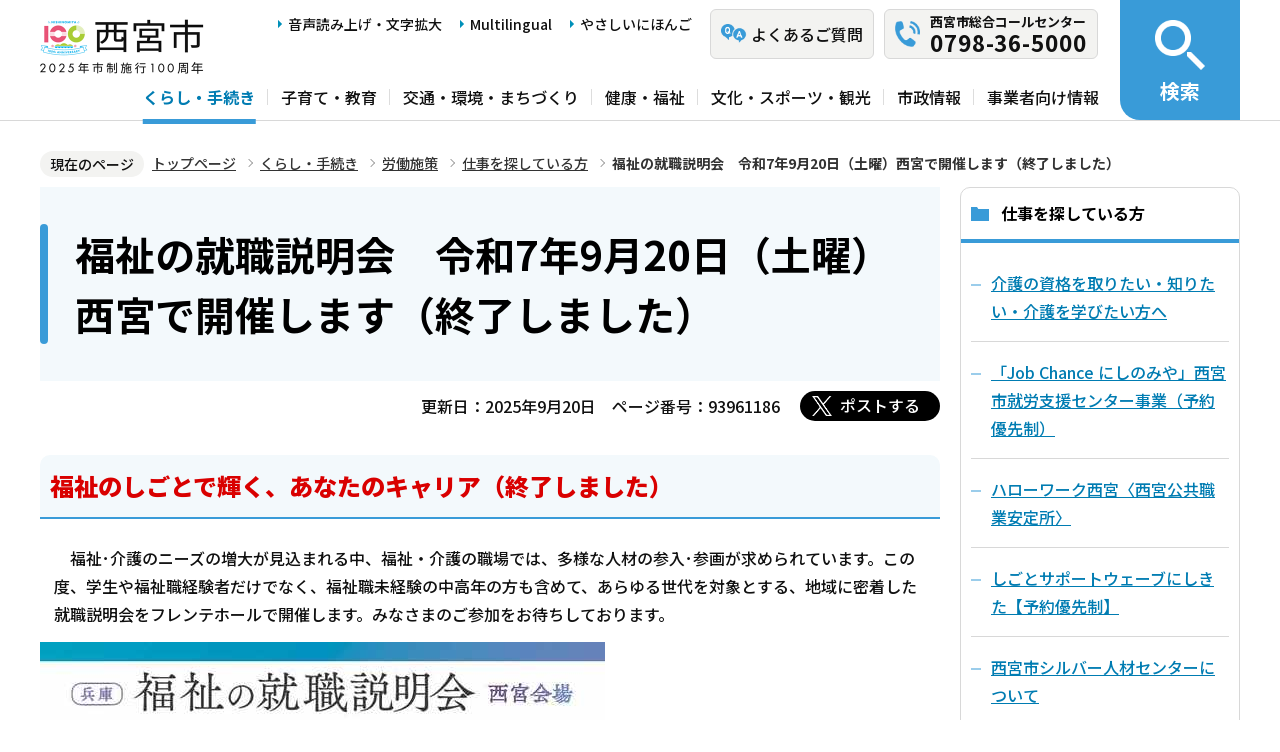

--- FILE ---
content_type: text/html; charset=UTF-8
request_url: https://www.nishi.or.jp/kurashi/rodo/shigoto/R4-SHUSHOKU-SETSUMEI.html
body_size: 9228
content:
<!DOCTYPE html>
<html lang="ja" prefix="og: http://ogp.me/ns# article: http://ogp.me/ns/article#">
<head>
<meta name="viewport" content="width=device-width, initial-scale=1">
<meta name="referrer" content="no-referrer-when-downgrade">
<meta charset="UTF-8">
<meta name="Author" content="Nishinomiya City">
<meta http-equiv="X-UA-Compatible" content="IE=edge">
<link rel="shortcut icon" href="/favicon.ico">
<link rel="apple-touch-icon" href="/images/apple-touch-icon.png">
<meta property="og:title" content="福祉の就職説明会　令和7年9月20日（土曜）西宮で開催します（終了しました）">
<meta property="og:type" content="article">
<meta property="og:url" content="https://www.nishi.or.jp/kurashi/rodo/shigoto/R4-SHUSHOKU-SETSUMEI.html">
<meta property="og:image" content="https://www.nishi.or.jp/images/ogp.png">
<meta property="og:description" content="">
<meta name="keywords" content="健康・福祉＿活かす（活動・ボランティア等）,産業・就労＿活かす（活動・ボランティア等）">


<link rel="stylesheet" media="all" href="/css/2023_style.wysiwyg.css">
<link rel="stylesheet" media="all" href="/css/2023_style.tableconverter.css">
<link rel="stylesheet" media="all" href="/css/2023_style_parts.css">
<link rel="stylesheet" href="/css/2023_style_smph.css" media="screen and (max-width: 1023px)">
<link rel="stylesheet" href="/css/2023_style_pc.css" media="screen and (min-width: 1024px), print">
<link rel="stylesheet" href="/css/2023_style_print.css" media="print">
<link rel="stylesheet" href="/css/lightbox.css" media="screen">
<title>福祉の就職説明会　令和7年9月20日（土曜）西宮で開催します（終了しました）｜西宮市ホームページ</title>
<script src="/js/jquery.min.js"></script>
<script src="/js/id.js"></script>



<meta name="viewport" content="initial-scale=1.0">
<script src="/js/viewport.js"></script>
<script src="/js/jquery.cookie.min.js"></script>
<script src="/js/analyticscode.js"></script>
<script src="https://tsutaeru.cloud/assets/snippet/js/tsutaeru_mo.js"></script> 
<script>
// <![CDATA[
__tsutaeruMO.init({
access_token: '1bcfcffa-c445-45c4-bc46-d63213e05049',
exclusion_class: 'class_name',
toolbar: {
message: true,
fixed: false
}
});
// ]]>
</script>
<!-- Google Tag Manager -->
<script>
// <![CDATA[
(function(w,d,s,l,i){w[l]=w[l]||[];w[l].push({'gtm.start':new Date().getTime(),event:'gtm.js'});var f=d.getElementsByTagName(s)[0],j=d.createElement(s),dl=l!='dataLayer'?'&l='+l:'';j.async=true;j.src='https://www.googletagmanager.com/gtm.js?id='+i+dl;f.parentNode.insertBefore(j,f);})(window,document,'script','dataLayer','GTM-N3PHRW5');
// ]]>
</script>
<!-- End Google Tag Manager -->
</head>
<body id="base">
<!-- Google Tag Manager (noscript) -->
<noscript><iframe title="Google Tag Manager" src="https://www.googletagmanager.com/ns.html?id=GTM-N3PHRW5" height="0" width="0" style="display:none;visibility:hidden"></iframe></noscript>
<!-- End Google Tag Manager (noscript) -->

<div id="basebg" class="honcyo">
<noscript>
<p class="jsmessage">このホームページではJavaScriptを使用しています。<br>JavaScriptの使用を有効にしていない場合は、一部の機能が正確に動作しない恐れがあります。<br>お手数ですがJavaScriptの使用を有効にしてください。</p>
</noscript>
<div class="blockjump txtno-display"><a id="PTOP">このページの先頭です</a></div>
<p class="blockskip"><a href="#CONT" class="skip">メニューを飛ばして本文へ</a></p>
<div id="baseall" class="baseall">
<!-- ▼ヘッダーここから▼ -->
<header class="header" role="banner">
  <div class="header_wp">
    <div class="header_l">
      <div class="header_r">
        <div class="headlist_wp">
          <div id="header_logo">
            <div>
              <a href="/index.html">
                <img src="/images/header_logo.png" alt="西宮市　NISHINOMIYA CITY">
              </a>
            </div>
          </div><!-- div header_logo -->
          <ul class="headlist1 sp-none">
            <li><a href="https://www.zoomsight-sv2.jp/NISHI/controller/index.html#https://www.nishi.or.jp/">音声読み上げ・文字拡大</a></li>
            <li lang="en"><a href="/multilingual/index.html">Multilingual</a></li>
            <li><a class="easyjp-link" href="https://tsutaeru.cloud/easy.php?uri=https://www.nishi.or.jp/">やさしいにほんご</a></li>
          </ul>
          <ul class="headlist2 sp-none">
            <li class="qaLink"><a href="https://www.nishinomiya-city-callcenter.jp/" target="_blank" rel="noopener noreferrer"><span>よくあるご質問</span></a></li>
            <li class="callcenterLink"><a href="/shisei/koho/sougou-call/20230524121659570.html"><span>西宮市総合コールセンター</span><span class="callcenterTel">0798-36-5000</span></a></li>
          </ul>
        </div><!-- div headlist_wp -->
        <div class="gnavi_wp sp-none">
          <nav aria-label="メインメニュー">
            <ul class="gnavi">
              <li><a href="/kurashi/index.html">くらし・手続き</a></li>
              <li><a href="/kosodate/index.html">子育て・教育</a></li>
              <li><a href="/kotsu/index.html">交通・環境・まちづくり</a></li>
              <li><a href="/kenko/index.html">健康・福祉</a></li>
              <li><a href="/bunka/index.html">文化・スポーツ・観光</a></li>
              <li><a href="/shisei/index.html">市政情報</a></li>
              <li><a href="/jigyoshajoho/index.html">事業者向け情報</a></li>
            </ul>
          </nav>
        </div><!-- div gnavi_wp -->
      </div><!-- div header_r -->
      <div class="spHeadMenu_wp pc-none">
        <ul class="spHeadMenu">
          <li><a href="https://www.nishinomiya-city-callcenter.jp/" target="_blank" rel="noopener noreferrer">FAQ</a></li>
          <li><a href="/shisei/koho/sougou-call/20230524121659570.html">コールセンター</a></li>
          <li><a id="toggle02" href="javascript:void(0)">検索</a></li>
          <li><a id="toggle03" href="javascript:void(0)">メニュー</a></li>
        </ul>
      </div><!-- div spHeadMenu_wp -->
    </div><!-- div header_l -->
    <div class="header_kensaku_btn_wp sp-none">
      <a id="toggle01" href="javascript:void(0)"><span>検索</span></a>
    </div><!-- div header_kensaku_btn_wp -->
    <div class="header_kensaku_menu sp-none" id="header_kensaku_menu">
      <!-- 検索メニュー埋込 -->
    </div><!-- div header_kensaku_menu -->
    <div class="spHeader_kensaku_menu pc-none" id="spHeader_kensaku_menu">
      <!-- SP検索メニュー埋込 -->
    </div><!-- div spHeader_kensaku_menu -->
    <div class="spHeader_menu pc-none" id="spHeader_menu">
      <!-- SPメニュー埋込 -->
    </div><!-- div spHeader_menu -->
  </div><!-- div header_wp -->
</header>
<!-- ▲ヘッダーここまで▲ -->
<!--▽パンくずナビ▽-->
<nav aria-label="現在位置">
<div class="pankuzu">
<div class="block">
<div class="box">
<div class="box-inner">
<ol class="clearfix">
<li class="pk-img">現在のページ</li>
<li><a href="/index.html">トップページ</a></li>
<li><a href="../../index.html">くらし・手続き</a></li>
<li><a href="../index.html">労働施策</a></li>
<li><a href="./index.html">仕事を探している方</a></li>
<li class="pk-thispage">福祉の就職説明会　令和7年9月20日（土曜）西宮で開催します（終了しました）</li>

</ol>
</div>
</div>
</div>
</div>
</nav>
<!--△パンくずナビ△-->
<!-- ▼メインコンテンツここから▼ -->
<div class="blockjump txtno-display"><a id="CONT">本文ここから</a></div>
<main class="normal_sec">
<div class="wrap clearfix">
<div id="main">



<div class="h1bg"><div><h1>福祉の就職説明会　令和7年9月20日（土曜）西宮で開催します（終了しました）</h1></div></div>


<div class="basic-info clearfix">
<div class="basic-box clearfix">
<p class="update">更新日：2025年9月20日</p>
<p class="pagenumber">ページ番号：93961186</p>
<!-- scs_jyogai_start -->
<div class="socialmedia clearfix">
<script src="/js/sns_btn.js"></script>
<div class="sp_box clearfix"><div id="twitter"></div></div>
</div>
<!-- scs_jyogai_end -->

</div>
</div>
<!-- app_pc_body_start -->
<div class="h2bg"><div><h2><strong class="text-color-red"><span class="text-color-red">福祉のしごとで輝く、あなたのキャリア（終了しました）</span></strong></h2></div></div>
<div class="wysiwyg_wp"><p>　福祉･介護のニーズの増大が見込まれる中、福祉・介護の職場では、多様な人材の参入･参画が求められています。この度、学生や福祉職経験者だけでなく、福祉職未経験の中高年の方も含めて、あらゆる世代を対象とする、地域に密着した就職説明会をフレンテホールで開催します。みなさまのご参加をお待ちしております。</p></div>
<div class="img-area">
<p class="img-left"><img src="R4-SHUSHOKU-SETSUMEI.images/R7syuusyokusetumeikainishinomiya_1.jpg" width="565" height="800" alt=""></p>
</div>
<p class="filelink"><img src="/images/spacer.gif" alt="ファイルダウンロード　新規ウインドウで開きます。" width="1" height="1" class="img-guidance"><a class="pdf" href="R4-SHUSHOKU-SETSUMEI.files/R7syuusyokusetumeikainishinomiyachirashi.pdf" target="_blank">福祉の就職説明会西宮会場チラシ（PDF：938KB）</a></p>

<div class="h2bg"><div><h2>開催概要<strong class="text-color-red"><span class="text-color-red">（終了しました）</span></strong></h2></div></div>
<div class="h3bg"><div><h3>開催日時</h3></div></div>
<div class="h4bg"><div><h4>令和7年9月20日（土曜）　13時から16時まで</h4></div></div>
<div class="h3bg"><div><h3>会場</h3></div></div>
<div class="h4bg"><div><h4>西宮市フレンテホール</h4></div></div>
<div class="map-area clearfix">

<div class="mapimg">
<iframe title="西宮市フレンテホール" src="https://maps.google.co.jp/maps/embed/v1/view?center=34.738227,135.348494&amp;zoom=17&amp;language=ja&amp;region=JP&amp;key=AIzaSyBx3bt6jscE4aj-2ACN6JvFi-JAGoUloqE" style="width: 420px; height: 420px"></iframe>

<noscript><img src="http://maps.google.co.jp/maps/api/staticmap?maptype=roadmap&amp;sensor=false&amp;language=ja&amp;region=JP&amp;center=34.738227,135.348494&amp;zoom=17&amp;size=420x420&amp;key=AIzaSyBx3bt6jscE4aj-2ACN6JvFi-JAGoUloqE" alt="西宮市フレンテホール" width="420" height="420">
<br><a href="http://maps.google.co.jp/maps?q=%E8%A5%BF%E5%AE%AE%E5%B8%82%E3%83%95%E3%83%AC%E3%83%B3%E3%83%86%E3%83%9B%E3%83%BC%E3%83%AB%4034.738227%2C135.348494&amp;hl=ja&amp;ie=UTF-8&amp;ll=34.738227,135.348494&amp;z=17"
>西宮市フレンテホール地図はJavaScriptを使用しています。提供サイトで確認してください。</a></noscript>
</div><!-- /mapimg -->


<div class="wysiwyg_wp"><p>住所：西宮市池田町11-1　フレンテ西宮5階<br>アクセス：JR西宮駅より南へ徒歩約1分</p></div>
</div>
<div class="h3bg"><div><h3>参加対象</h3></div></div>
<div class="h4bg"><div><h4><strong class="text-color-green"><span class="text-color-green">令和8年3月に大学等を卒業予定の学生</span></strong></h4></div></div>
<div class="wysiwyg_wp"><p>※最終学年以外の学生の参加も可能ですが、求人への応募はできません</p></div>
<div class="h4bg"><div><h4><strong class="text-color-green"><span class="text-color-green">一般求職者</span></strong>　</h4></div></div>
<div class="wysiwyg_wp"><p><strong class="text-color-red"><span class="text-color-red">福祉の仕事に興味・関心がある方はどなたでもご参加いただけます</span></strong><br>ハローワークの活動実績に必要な求職活動実績証明書を発行できます</p></div>
<div class="h3bg"><div><h3>出展法人</h3></div></div>
<div class="h4bg"><div><h4>22法人</h4></div></div>


<ul class="waku_link">
<li><a class="externalLink newWindow" href="https://hyogowel-fukushigosetu.com/hojin-search2/" target="_blank"  rel="noopener noreferrer">出展法人検索ページ「参加法人検索サイト」はこちら（外部サイト）<img src="/images/spacer.gif" alt="新規ウィンドウで開きます。" width="1" height="1" class="img-guidance"></a></li>
</ul>


<div class="h3bg"><div><h3>内容</h3></div></div>
<div class="h4bg"><div><h4><strong class="text-color-green"><span class="text-color-green">（1）福祉施設等の採用担当者との個別面談</span></strong></h4></div></div>
<div class="wysiwyg_wp"><p>　　法人ごとのブースで、採用担当者と個別に面談ができます。</p></div>
<div class="h4bg"><div><h4><strong class="text-color-green"><span class="text-color-green">（2）福祉の職場への就職等に関する福祉人材センター相談コーナー</span></strong></h4></div></div>
<div class="wysiwyg_wp"><p>　　福祉の職場への就職、福祉の資格等に関する相談をお受けします。また求職者登録もできますので、<br>　お気軽にお立ち寄りください。</p></div>
<div class="h4bg"><div><h4><strong class="text-color-green"><span class="text-color-green">（3）採用予定情報誌等の提供</span></strong></h4></div></div>
<div class="wysiwyg_wp"><p>　　法人の採用予定とPR等を掲載した冊子をお渡しします。また、就職活動に役立つ素敵なグッズを差し上げます。</p></div>
<div class="h3bg"><div><h3>参加方法</h3></div></div>
<div class="wysiwyg_wp"><p>筆記用具を持参し、開催時間中に直接会場へお越しください。<br><strong class="text-color-green"><span class="text-color-green">事前申込や履歴書の持参は不要です。入退場も自由です。</span></strong></p></div>
<div class="h3bg"><div><h3>参加費</h3></div></div>
<div class="h4bg"><div><h4>無料</h4></div></div>
<div class="h3bg"><div><h3>当日のながれ</h3></div></div>
<div class="wysiwyg_wp"><ul><li>出展法人の募集内容やメッセージが確認できる  <a href="https://hyogowel-fukushigosetu.com/hojin-search2/" class="externalLink" target="_blank" rel="noopener noreferrer">出展法人検索サイト （外部サイト）<img class="img-guidance" width="1" height="1" alt="新規ウインドウで開きます。" src="/images/spacer.gif" /></a>で事前に参加法人等をチェックしておきましょう。</li><li>当日は、まず受付へお越しください。一度受付を済ませれば、その後の入退場は自由です。</li><li>受付後、各法人の採用予定情報をまとめた「職員採用予定情報誌」等をお渡しします。</li><li>「<a href="https://hyogowel-fukushigosetu.com/hojin-search2/" class="externalLink" target="_blank" rel="noopener noreferrer">出展法人検索サイト （外部サイト）<img class="img-guidance" width="1" height="1" alt="新規ウインドウで開きます。" src="/images/spacer.gif" /></a>」や「職員採用予定情報誌」をもとに、気になる法人ブースがあれば、まずは話を聞いてみましょう。たくさん回って、いろいろな情報を入手しましょう。</li><li>分からないことや気になることがありましたら、赤いベストを着た福祉人材センタースタッフにお気軽におたずねください。</li></ul></div>
<div class="h3bg"><div><h3>注意事項</h3></div></div>
<div class="wysiwyg_wp"><ul><li>マスクを着用してご来場ください。</li><li>発熱など風症の症状がある場合は、ご来場をご遠慮ください。</li><li>開始時間前後は混雑しますので、時間をずらしての来場にご協力をお願いします。</li><li>来場者が多数の場合は、会場内への入場を段階的に分けて行うことがありますので、会場係員や場内アナウンスの指示に従ってください。</li><li>筆記用具は主催者側ではご用意できかねますので、各自でご持参ください。ご協力をお願いいたします。</li></ul></div>
<div class="h3bg"><div><h3>福祉の就職説明会は県内7会場（神戸・洲本・豊岡・西宮・宝塚・明石・姫路）で開催されます　</h3></div></div>
<div class="wysiwyg_wp"><p>詳しくは下記ホームページをご覧ください。</p></div>


<ul class="waku_link">
<li><a class="externalLink newWindow" href="https://hyogowel-fukushigosetu.com/" target="_blank"  rel="noopener noreferrer">福祉の就職説明会特設サイト（ホームページ）はこちら（外部サイト）<img src="/images/spacer.gif" alt="新規ウィンドウで開きます。" width="1" height="1" class="img-guidance"></a></li>
</ul>


<div class="h2bg"><div><h2><strong class="text-color-red"><span class="text-color-red">主催（問合せ先）</span></strong></h2></div></div>
<div class="h3bg"><div><h3><strong class="text-color-green"><span class="text-color-green">社会福祉法人 兵庫県社会福祉協議会 兵庫県福祉人材センター</span></strong> </h3></div></div>
<div class="wysiwyg_wp"><p>〒651-0062神戸市中央区坂口通2-1-1 兵庫県福祉センター内<br><strong class="text-color-green"><span class="text-color-green">電話:078-271-3881</span></strong><br>ファックス:078-271-3882<br>業務時間:月曜～金曜8時45分～17時30分（土曜、日曜、祝日を除く） <br>共催:西宮市他</p></div>

<div class="border-txt-box">
<h2>福祉・介護の仕事を探している方へ</h2>
<div class="wysiwyg_wp"><p>以下のリンク先にて、福祉・介護サービスの仕事を探している方へ西宮市の取組みや兵庫県福祉人材センターなどの主な取組みをご紹介しています。</p></div>
</div>



<ul class="waku_link">
<li><a class="innerLink newWindow" href="/kurashi/rodo/shigoto/fukushijinzai.html" target="_blank"  rel="noopener noreferrer">福祉・介護サービスの仕事を探している方へはこちら<img src="/images/spacer.gif" alt="新規ウィンドウで開きます。" width="1" height="1" class="img-guidance"></a></li>
</ul>



<!-- app_pc_body_end -->




<p class="dladobereader">
PDF形式のファイルを開くには、Adobe Acrobat Readerが必要です。<br>
お持ちでない方は、Adobe社から無償でダウンロードできます。<br>
<a href="https://get.adobe.com/jp/reader/" target="_blank"><img src="/images/get_adobe_reader.png" alt="Get Adobe Acrobat Reader（新規ウインドウで開きます。）" width="158" height="39"></a></p>








<div id="contact">
  <div class="contact_left">
    <h2><span>お問い合わせ先</span></h2>
    
      <p class="contact_name">
        <a class="innerLink" href="https://www.nishi.or.jp/soshiki/00940026/0094002605/009700260538/index.html">福祉のまちづくり課　施設・介護人材対策推進チーム</a>
      </p>
    
  </div>
  <div class="contact_right">
    <p class="address">西宮市六湛寺町10-3 西宮市役所本庁舎3階</p>
    <div class="tel_wp">
      <p class="tel"><span class="title">電話番号：</span>0798-35-3135</p>
      <p class="fax"><span class="title">ファックス：</span>0798-34-5465</p>
    </div>
    
    <p class="contact-form"><a class="innerLink" href="https://www.nishi.or.jp/cgi-bin/formmail/formmail.cgi?d=009700260538"><span class="contact-link2">お問合せメールフォーム</span></a></p>
  </div>
</div>








<form action="/cgi-bin/vote/vote.cgi" method="post" id="formmail" name="formmail" class="feedback">
<h2>この情報はお役に立ちましたか？</h2>
<fieldset class="fedd1">
<legend>この情報はお役に立ちましたか？</legend>
<input type="radio" name="question1" value="分かりやすかった" id="q1-point2" checked="checked"><label for="q1-point2">分かりやすかった</label>
<input type="radio" name="question1" value="分かりにくかった" id="q1-point1"><label for="q1-point1">分かりにくかった</label>
</fieldset>
<fieldset class="fedd2">
<legend>このページは見つけやすかったですか？</legend>
<input type="radio" name="question2" value="見つけやすかった" id="q2-point2" checked="checked"><label for="q2-point2">見つけやすかった</label>
<input type="radio" name="question2" value="見つけにくかった" id="q2-point1"><label for="q2-point1">見つけにくかった</label>
</fieldset>
<div>
<input type="hidden" name="url" value="/kurashi/rodo/shigoto/R4-SHUSHOKU-SETSUMEI.html">
<input type="hidden" name="title" value="福祉の就職説明会　令和7年9月20日（土曜）西宮で開催します（終了しました）">
<input type="hidden" name="tanto" value="福祉のまちづくり課">
</div>
<div class="submitbox"><input type="submit" name="submit" class="fedbt" value="送信"></div>
</form>






<div class="txtno-display">本文ここまで</div>
</div><!-- /div main -->
<div id="localnavi" class="sp-none">
<nav>
<!-- ▽ローカルナビ▽ -->

<div class="losubnavi">
<h2><span>仕事を探している方</span></h2>
<ul>
<li><a href="/kurashi/rodo/shigoto/kaigo-shikaku-manabu.html"><span class="sblock">介護の資格を取りたい・知りたい・介護を学びたい方へ</span></a></li>
<li><a href="/kurashi/rodo/shigoto/0994161202009300.html"><span class="sblock">「Job Chance にしのみや」西宮市就労支援センター事業（予約優先制）</span></a></li>
<li><a href="/kurashi/rodo/shigoto/haro-wa-kunisinomiya.html"><span class="sblock">ハローワーク西宮〈西宮公共職業安定所〉</span></a></li>
<li><a href="/kurashi/rodo/shigoto/shigotosupport.html"><span class="sblock">しごとサポートウェーブにしきた【予約優先制】</span></a></li>
<li><a href="/kurashi/rodo/shigoto/shiruba-jinzaisenta.html"><span class="sblock">西宮市シルバー人材センターについて</span></a></li>
<li><a href="/kurashi/rodo/shigoto/wakamono-jiritsu.html"><span class="sblock">西宮若者サポートステーション</span></a></li>
<li><a href="/kurashi/rodo/shigoto/fukushijinzai.html"><span class="sblock">福祉・介護の仕事を探している方へ</span></a></li>
<li><a href="/kurashi/rodo/shigoto/kaigosyokumensetukai.html"><span class="sblock">介護の仕事　合同就職相談＆面接会を12月22日に開催します！（予約制）（令和7年度の開催は終了しました）</span></a></li>
<li><a href="/kurashi/rodo/shigoto/kaigonosigoto.html"><span class="sblock">【令和7年度の開催は終了しました】プチ体験ができる介護職セミナー　介護就職デイ・介護就職相談＆面接会を開催します！（予約制）</span></a></li>
<li><a href="/dekigotoindex/shushoku/shuroshien/fukushi_kanren/kaigoshokuin-joseiki.html"><span class="sblock">2025年度介護職員初任者研修等受講費助成金の申請について（受付中）</span></a></li>
<li><a href="/kurashi/rodo/shigoto/hyogo-CA.html"><span class="sblock">令和7年度ひょうごケア・アシスタント推進事業説明会参加者募集</span></a></li>
<li><a href="/kenko/shakaifukushi/seikatsuhogo/jiritsushien.html"><span class="sblock">生活困窮者自立支援制度について</span></a></li>
<li><a href="/kurashi/rodo/shigoto/kaigoyobo.html"><span class="sblock">介護予防・生活支援員養成研修を開催します！（令和7年度の開催は終了しました）</span></a></li>
<li><span class="now"><span class="sblock">福祉の就職説明会　令和7年9月20日（土曜）西宮で開催します（終了しました）</span></span></li>
<li><a href="/kurashi/rodo/shigoto/kaigonosigoto-semina.html"><span class="sblock">【10月31日開催】介護のしごとセミナー 「はじめての介護のしごと」（終了しました）</span></a></li>
<li><a href="/kurashi/rodo/shigoto/kaigosaishushoku.html"><span class="sblock">令和7年度介護職再就職支援講習の開催（令和7年度の開催は終了しました）</span></a></li>
<li><a href="/kurashi/rodo/shigoto/1129916202106.html"><span class="sblock">令和7年度介護に関する入門的研修の開催について（令和7年度の開催は終了しました）</span></a></li>
</ul>
</div>

<!-- △ローカルナビ△ -->
<!-- ▽レコメンド▽ -->

<div class="lobgbox lorecommend">
<h2 class="h2txt">このページを見ている人はこんなページも見ています</h2>
<ul>
<li class="pagelinkin"><a href="/jigyoshajoho/shakaifukushihojin/shisetsu/seibi_boshuu/boshuu_kako/0939420202206.html"> 【令和4年8月31日終了】認知症対応型共同生活介護事業者を募集します</a></li>
<li class="pagelinkin"><a href="/jigyoshajoho/shakaifukushihojin/shisetsu/seibi_boshuu/boshuu_kako/2023GHbosyuu.html"> 【令和5年7月31日終了】認知症対応型共同生活介護事業者を募集します</a></li>
<li class="pagelinkin"><a href="/jigyoshajoho/shakaifukushihojin/shisetsu/seibi_boshuu/boshuu_kako/31homuseibihojo.html"> （終了しております）平成31年度西宮市障害者グループホーム整備補助事業者を募集します</a></li>
</ul>
</div>

<!-- △レコメンド△ -->
<!-- ▽類似▽ -->

<div class="lobgbox losimilarpage">
<h2 class="h2txt">類似ページ</h2>
<ul>
<li class="pagelinkin"><a href="/dekigotoindex/shushoku/shuroshien/kyusyokusyanokatahe.html" class="simipar_page"> 求職者の方へ</a></li>
<li class="pagelinkin"><a href="/jigyoshajoho/kaigojigyo/fukushijinzai2.html" class="simipar_page"> 福祉・介護人材確保に向けた取組みについて（事業者向け）</a></li>

</ul>
</div>

<!-- △類似△ -->
<p class="linkbttxt lojoho"><a href="/aboutweb/infoloss.html">情報が見つからないときは</a></p>
<div class="guidance"><img src="/images/spacer.gif" alt="サブナビゲーションここまで" width="1" height="1"></div>
</nav>
</div><!-- div localnavi -->
</div><!-- /div wrap -->
</main><!-- /main normal_sec -->

<!-- ▼フッターここから▼ -->
<div class="footer_wp">
  <footer>
    <div class="footer_top">
      <ul class="footer_link_wp">
        <li><a href="/sitemap.html">サイトマップ</a></li>
        <li><a href="/shisei/seisaku/johokasuishin/shikannkeisya/shikankeisha.html">市関係者向け</a></li>
        <li><a href="/aboutweb/tsukaikata.html">このサイトの使い方</a></li>
        <li><a href="/aboutweb/accessibilitypolicy/index.html">アクセシビリティポリシー</a></li>
        <li><a href="/aboutweb/sitepolicy.html">サイトポリシー</a></li>
        <li><a href="/aboutweb/privacypolicy.html">プライバシーポリシー</a></li>
        <li><a href="/aboutweb/link-kikan.html">リンク集</a></li>
      </ul>
    </div>
    <div class="footer_bottom">
      <div class="footer_bottom_con">
        <div class="footer_l">
          <div class="footer_logo">
            <h2>
              <img src="/images/footer_logo.png" alt="">
              <span>西宮市役所</span>
            </h2>
            <p class="hojin_number">法人番号8000020282049</p>
          </div>
          <div class="footer_address_wp">
            <address>
              〒662-8567　兵庫県西宮市六湛寺町10番3号（本庁舎）
            </address>
            <a href="/shisei/shinogaiyo/shitsumujikan/shitsumujikan.html">窓口受付時間についてはこちら</a>
            <div class="footer_callcenter">
              <p class="footer_callcenter_title">西宮市総合コールセンター</p>
              <p class="footer_callcenter_tel">
                <span class="footer_callcenter_tel_l">電話番号：</span>
                <span class="footer_callcenter_tel_r">0798-36-5000</span>
              </p>
              <p class="footer_callcenter_txt">
                <span class="footer_callcenter_txt_l" data-nosnippet="">受付時間：</span>
                <span class="footer_callcenter_txt_r">
                  <span data-nosnippet="">平日　午前8時30分から午後7時</span>
                  <span data-nosnippet="">土曜・日曜・祝日・12月29日から12月31日　午前9時から午後5時</span>
                  <span data-nosnippet="">（※1月1日から1月3日は休み。）</span>
                </span>
              </p>
            </div>
          </div>
        </div>
        <div class="footer_r">
          <div class="footer_annai_link">
            <a href="/access/sonotashisetsu/honchosha/shuhenannai.html">市役所・支所周辺案内</a>
          </div>
        </div>
        <div id="pagetop" class="page-top"> <a href="#PTOP"><img src="/images/2023_btn_pagetop.png" alt="ページ上部へ"></a></div>
      </div>  
    </div>
    <div class="f0copy" lang="en">Copyright 1997 Nishinomiya City</div>
    <div class="foot_top_link pc-none"><a href="/index.html"><span>西宮市トップページに戻る</span></a></div>
  </footer>
</div><!-- div footer_wp -->
<!-- ▲フッターここまで▲ -->
</div><!-- /div baseall -->
</div><!-- /div basebg -->
<script src="/js/jquery.lightbox-0.5.min.js"></script>
<script src="/js/2023_common.js"></script>

<script type="text/javascript" src="/_Incapsula_Resource?SWJIYLWA=719d34d31c8e3a6e6fffd425f7e032f3&ns=1&cb=1683717975" async></script></body>
</html>